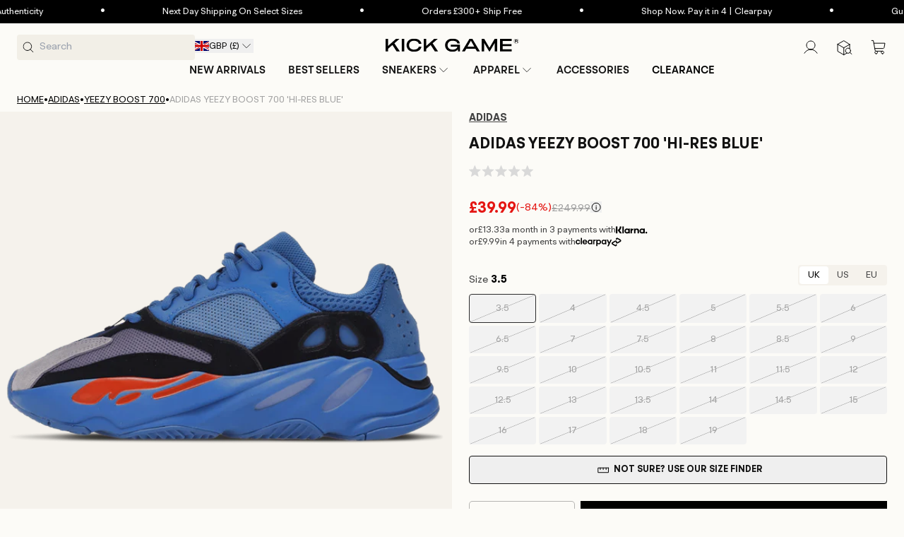

--- FILE ---
content_type: text/css
request_url: https://www.kickgame.co.uk/cdn/shop/t/358/assets/video-section.css?v=29652472759300975831764681940
body_size: -536
content:
.video-section__media{--ratio-percent: 56.25%;position:relative;padding-bottom:calc(var(--ratio-percent) - var(--media-border-width))}.scroll-trigger:where(.gradient.video-section__media){background:transparent}.video-section__media.global-media-settings--full-width{padding-bottom:var(--ratio-percent)}.video-section__media.deferred-media{box-shadow:var(--media-shadow-horizontal-offset) var(--media-shadow-vertical-offset) var(--media-shadow-blur-radius) rgba(var(--color-shadow),var(--media-shadow-opacity))}.video-section__media.deferred-media:after{content:none}.video-section__poster.deferred-media__poster:focus{outline-offset:.3rem}.video-section__media iframe{background-color:rgba(var(--color-foreground),.03);border:0}.video-section__poster,.video-section__media iframe,.video-section__media video{position:absolute;width:100%;height:100%}.video-section__media video{background:#000}.video-section__media.media-fit-cover video{object-fit:cover}
/*# sourceMappingURL=/cdn/shop/t/358/assets/video-section.css.map?v=29652472759300975831764681940 */


--- FILE ---
content_type: text/css
request_url: https://www.kickgame.co.uk/cdn/shop/t/358/assets/component-list-payment.css?v=177612547417373080411761326895
body_size: -426
content:
.list-payment {
  display: flex;
  justify-content: center;
  gap: 4px;
}

@media screen and (min-width: 750px) {
  .list-payment {
    justify-content: flex-end;
    padding-top: 0;
    gap: 9px;
  }
}

.list-payment__item {
  align-items: center;
  display: flex;
  max-width: clamp(3.6rem, 2.7rem, 4.8rem);
  width: 2.7rem;

  @media screen and (min-width: 750px) {
    width: 3.6rem;
  }
}


--- FILE ---
content_type: text/javascript; charset=utf-8
request_url: https://www.kickgame.co.uk/products/adidas-yeezy-boost-700-hi-res-blue-ho6674.js
body_size: 1727
content:
{"id":7313588715709,"title":"adidas Yeezy Boost 700 'Hi-Res Blue'","handle":"adidas-yeezy-boost-700-hi-res-blue-ho6674","description":"\u003cp\u003eThe adidas Yeezy Boost 700 ‘Hi-Res Blue’ showcases eye-catching hues on the chunky lifestyle runner. The mixed-material upper, composed of breathable mesh with leather and suede overlays, features a complementary blend of blue and lavender. The vibrant hues are offset by a contrasting black suede mudguard. The sneaker is mounted on an exaggerated midsole, highlighted by responsive Boost cushioning and sculpted TPU sidewalls in blue and crimson. Underfoot, a durable rubber outsole utilizes a traditional herringbone tread for reliable grip.\u003c\/p\u003e","published_at":"2025-04-04T16:38:51+01:00","created_at":"2022-08-10T09:38:42+01:00","vendor":"adidas","type":"Adidas Shoes","tags":["Adidas sale","Back to school sale","clearance","Hi-Res Blue","mens","Out of stock","STX_Listing_Error","Women's day sale","Yeezy","Yeezy 700","Yeezy Boost","YZY"],"price":3999,"price_min":3999,"price_max":3999,"available":false,"price_varies":false,"compare_at_price":24999,"compare_at_price_min":24999,"compare_at_price_max":24999,"compare_at_price_varies":false,"variants":[{"id":42195416416445,"title":"UK 3.5 | EU 36 | US 4","option1":"UK 3.5 | EU 36 | US 4","option2":null,"option3":null,"sku":"HP6674.3.5UK","requires_shipping":true,"taxable":false,"featured_image":null,"available":false,"name":"adidas Yeezy Boost 700 'Hi-Res Blue' - UK 3.5 | EU 36 | US 4","public_title":"UK 3.5 | EU 36 | US 4","options":["UK 3.5 | EU 36 | US 4"],"price":3999,"weight":2000,"compare_at_price":24999,"inventory_management":"shopify","barcode":null,"quantity_rule":{"min":1,"max":null,"increment":1},"quantity_price_breaks":[],"requires_selling_plan":false,"selling_plan_allocations":[]},{"id":42195416449213,"title":"UK 4 | EU 36 2\/3 | US 4.5","option1":"UK 4 | EU 36 2\/3 | US 4.5","option2":null,"option3":null,"sku":"HP6674.4UK","requires_shipping":true,"taxable":false,"featured_image":null,"available":false,"name":"adidas Yeezy Boost 700 'Hi-Res Blue' - UK 4 | EU 36 2\/3 | US 4.5","public_title":"UK 4 | EU 36 2\/3 | US 4.5","options":["UK 4 | EU 36 2\/3 | US 4.5"],"price":3999,"weight":2000,"compare_at_price":24999,"inventory_management":"shopify","barcode":"232908","quantity_rule":{"min":1,"max":null,"increment":1},"quantity_price_breaks":[],"requires_selling_plan":false,"selling_plan_allocations":[]},{"id":42195416481981,"title":"UK 4.5 | EU 37 1\/3 | US 5","option1":"UK 4.5 | EU 37 1\/3 | US 5","option2":null,"option3":null,"sku":"HP6674.4.5UK","requires_shipping":true,"taxable":false,"featured_image":null,"available":false,"name":"adidas Yeezy Boost 700 'Hi-Res Blue' - UK 4.5 | EU 37 1\/3 | US 5","public_title":"UK 4.5 | EU 37 1\/3 | US 5","options":["UK 4.5 | EU 37 1\/3 | US 5"],"price":3999,"weight":2000,"compare_at_price":24999,"inventory_management":"shopify","barcode":"195747672600","quantity_rule":{"min":1,"max":null,"increment":1},"quantity_price_breaks":[],"requires_selling_plan":false,"selling_plan_allocations":[]},{"id":42195416514749,"title":"UK 5 | EU 38 | US 5.5","option1":"UK 5 | EU 38 | US 5.5","option2":null,"option3":null,"sku":"HP6674.5UK","requires_shipping":true,"taxable":false,"featured_image":null,"available":false,"name":"adidas Yeezy Boost 700 'Hi-Res Blue' - UK 5 | EU 38 | US 5.5","public_title":"UK 5 | EU 38 | US 5.5","options":["UK 5 | EU 38 | US 5.5"],"price":3999,"weight":2000,"compare_at_price":24999,"inventory_management":"shopify","barcode":"195747672570","quantity_rule":{"min":1,"max":null,"increment":1},"quantity_price_breaks":[],"requires_selling_plan":false,"selling_plan_allocations":[]},{"id":42195416547517,"title":"UK 5.5 | EU 38 2\/3 | US 6","option1":"UK 5.5 | EU 38 2\/3 | US 6","option2":null,"option3":null,"sku":"HP6674.5.5UK","requires_shipping":true,"taxable":false,"featured_image":null,"available":false,"name":"adidas Yeezy Boost 700 'Hi-Res Blue' - UK 5.5 | EU 38 2\/3 | US 6","public_title":"UK 5.5 | EU 38 2\/3 | US 6","options":["UK 5.5 | EU 38 2\/3 | US 6"],"price":3999,"weight":2000,"compare_at_price":24999,"inventory_management":"shopify","barcode":"195747672525","quantity_rule":{"min":1,"max":null,"increment":1},"quantity_price_breaks":[],"requires_selling_plan":false,"selling_plan_allocations":[]},{"id":42195416580285,"title":"UK 6 | EU 39 1\/3 | US 6.5","option1":"UK 6 | EU 39 1\/3 | US 6.5","option2":null,"option3":null,"sku":"HP6674.6UK","requires_shipping":true,"taxable":false,"featured_image":null,"available":false,"name":"adidas Yeezy Boost 700 'Hi-Res Blue' - UK 6 | EU 39 1\/3 | US 6.5","public_title":"UK 6 | EU 39 1\/3 | US 6.5","options":["UK 6 | EU 39 1\/3 | US 6.5"],"price":3999,"weight":2000,"compare_at_price":24999,"inventory_management":"shopify","barcode":"336838","quantity_rule":{"min":1,"max":null,"increment":1},"quantity_price_breaks":[],"requires_selling_plan":false,"selling_plan_allocations":[]},{"id":42195416613053,"title":"UK 6.5 | EU 40 | US 7","option1":"UK 6.5 | EU 40 | US 7","option2":null,"option3":null,"sku":"HP6674.6.5UK","requires_shipping":true,"taxable":false,"featured_image":null,"available":false,"name":"adidas Yeezy Boost 700 'Hi-Res Blue' - UK 6.5 | EU 40 | US 7","public_title":"UK 6.5 | EU 40 | US 7","options":["UK 6.5 | EU 40 | US 7"],"price":3999,"weight":2000,"compare_at_price":24999,"inventory_management":"shopify","barcode":"548394","quantity_rule":{"min":1,"max":null,"increment":1},"quantity_price_breaks":[],"requires_selling_plan":false,"selling_plan_allocations":[]},{"id":42195416645821,"title":"UK 7 | EU 40 2\/3 | US 7.5","option1":"UK 7 | EU 40 2\/3 | US 7.5","option2":null,"option3":null,"sku":"HP6674.7UK","requires_shipping":true,"taxable":false,"featured_image":null,"available":false,"name":"adidas Yeezy Boost 700 'Hi-Res Blue' - UK 7 | EU 40 2\/3 | US 7.5","public_title":"UK 7 | EU 40 2\/3 | US 7.5","options":["UK 7 | EU 40 2\/3 | US 7.5"],"price":3999,"weight":2000,"compare_at_price":24999,"inventory_management":"shopify","barcode":"195747672679","quantity_rule":{"min":1,"max":null,"increment":1},"quantity_price_breaks":[],"requires_selling_plan":false,"selling_plan_allocations":[]},{"id":42195416678589,"title":"UK 7.5 | EU 41 1\/3 | US 8","option1":"UK 7.5 | EU 41 1\/3 | US 8","option2":null,"option3":null,"sku":"HP6674.7.5UK","requires_shipping":true,"taxable":false,"featured_image":null,"available":false,"name":"adidas Yeezy Boost 700 'Hi-Res Blue' - UK 7.5 | EU 41 1\/3 | US 8","public_title":"UK 7.5 | EU 41 1\/3 | US 8","options":["UK 7.5 | EU 41 1\/3 | US 8"],"price":3999,"weight":2000,"compare_at_price":24999,"inventory_management":"shopify","barcode":"410658","quantity_rule":{"min":1,"max":null,"increment":1},"quantity_price_breaks":[],"requires_selling_plan":false,"selling_plan_allocations":[]},{"id":42195416711357,"title":"UK 8 | EU 42 | US 8.5","option1":"UK 8 | EU 42 | US 8.5","option2":null,"option3":null,"sku":"HP6674.8UK","requires_shipping":true,"taxable":false,"featured_image":null,"available":false,"name":"adidas Yeezy Boost 700 'Hi-Res Blue' - UK 8 | EU 42 | US 8.5","public_title":"UK 8 | EU 42 | US 8.5","options":["UK 8 | EU 42 | US 8.5"],"price":3999,"weight":2000,"compare_at_price":24999,"inventory_management":"shopify","barcode":"630306","quantity_rule":{"min":1,"max":null,"increment":1},"quantity_price_breaks":[],"requires_selling_plan":false,"selling_plan_allocations":[]},{"id":42195416744125,"title":"UK 8.5 | EU 42 2\/3 | US 9","option1":"UK 8.5 | EU 42 2\/3 | US 9","option2":null,"option3":null,"sku":"HP6674.8.5UK","requires_shipping":true,"taxable":false,"featured_image":null,"available":false,"name":"adidas Yeezy Boost 700 'Hi-Res Blue' - UK 8.5 | EU 42 2\/3 | US 9","public_title":"UK 8.5 | EU 42 2\/3 | US 9","options":["UK 8.5 | EU 42 2\/3 | US 9"],"price":3999,"weight":2000,"compare_at_price":24999,"inventory_management":"shopify","barcode":"548396","quantity_rule":{"min":1,"max":null,"increment":1},"quantity_price_breaks":[],"requires_selling_plan":false,"selling_plan_allocations":[]},{"id":42195416776893,"title":"UK 9 | EU 43 1\/3 | US 9.5","option1":"UK 9 | EU 43 1\/3 | US 9.5","option2":null,"option3":null,"sku":"HP6674.9UK","requires_shipping":true,"taxable":false,"featured_image":null,"available":false,"name":"adidas Yeezy Boost 700 'Hi-Res Blue' - UK 9 | EU 43 1\/3 | US 9.5","public_title":"UK 9 | EU 43 1\/3 | US 9.5","options":["UK 9 | EU 43 1\/3 | US 9.5"],"price":3999,"weight":2000,"compare_at_price":24999,"inventory_management":"shopify","barcode":"651402","quantity_rule":{"min":1,"max":null,"increment":1},"quantity_price_breaks":[],"requires_selling_plan":false,"selling_plan_allocations":[]},{"id":42195416809661,"title":"UK 9.5 | EU 44 | US 10","option1":"UK 9.5 | EU 44 | US 10","option2":null,"option3":null,"sku":"HP6674.9.5UK","requires_shipping":true,"taxable":false,"featured_image":null,"available":false,"name":"adidas Yeezy Boost 700 'Hi-Res Blue' - UK 9.5 | EU 44 | US 10","public_title":"UK 9.5 | EU 44 | US 10","options":["UK 9.5 | EU 44 | US 10"],"price":3999,"weight":2000,"compare_at_price":24999,"inventory_management":"shopify","barcode":"195747672709","quantity_rule":{"min":1,"max":null,"increment":1},"quantity_price_breaks":[],"requires_selling_plan":false,"selling_plan_allocations":[]},{"id":42195416842429,"title":"UK 10 | EU 44 2\/3 | US 10.5","option1":"UK 10 | EU 44 2\/3 | US 10.5","option2":null,"option3":null,"sku":"HP6674.10UK","requires_shipping":true,"taxable":false,"featured_image":null,"available":false,"name":"adidas Yeezy Boost 700 'Hi-Res Blue' - UK 10 | EU 44 2\/3 | US 10.5","public_title":"UK 10 | EU 44 2\/3 | US 10.5","options":["UK 10 | EU 44 2\/3 | US 10.5"],"price":3999,"weight":2000,"compare_at_price":24999,"inventory_management":"shopify","barcode":"500272","quantity_rule":{"min":1,"max":null,"increment":1},"quantity_price_breaks":[],"requires_selling_plan":false,"selling_plan_allocations":[]},{"id":42195416875197,"title":"UK 10.5 | EU 45 1\/3 | US 11","option1":"UK 10.5 | EU 45 1\/3 | US 11","option2":null,"option3":null,"sku":"HP6674.10.5UK","requires_shipping":true,"taxable":false,"featured_image":null,"available":false,"name":"adidas Yeezy Boost 700 'Hi-Res Blue' - UK 10.5 | EU 45 1\/3 | US 11","public_title":"UK 10.5 | EU 45 1\/3 | US 11","options":["UK 10.5 | EU 45 1\/3 | US 11"],"price":3999,"weight":2000,"compare_at_price":24999,"inventory_management":"shopify","barcode":"195747672723","quantity_rule":{"min":1,"max":null,"increment":1},"quantity_price_breaks":[],"requires_selling_plan":false,"selling_plan_allocations":[]},{"id":42195416907965,"title":"UK 11 | EU 46 | US 11.5","option1":"UK 11 | EU 46 | US 11.5","option2":null,"option3":null,"sku":"HP6674.11UK","requires_shipping":true,"taxable":false,"featured_image":null,"available":false,"name":"adidas Yeezy Boost 700 'Hi-Res Blue' - UK 11 | EU 46 | US 11.5","public_title":"UK 11 | EU 46 | US 11.5","options":["UK 11 | EU 46 | US 11.5"],"price":3999,"weight":2000,"compare_at_price":24999,"inventory_management":"shopify","barcode":"195747672549","quantity_rule":{"min":1,"max":null,"increment":1},"quantity_price_breaks":[],"requires_selling_plan":false,"selling_plan_allocations":[]},{"id":42195416940733,"title":"UK 11.5 | EU 46 2\/3 | US 12","option1":"UK 11.5 | EU 46 2\/3 | US 12","option2":null,"option3":null,"sku":"HP6674.11.5UK","requires_shipping":true,"taxable":false,"featured_image":null,"available":false,"name":"adidas Yeezy Boost 700 'Hi-Res Blue' - UK 11.5 | EU 46 2\/3 | US 12","public_title":"UK 11.5 | EU 46 2\/3 | US 12","options":["UK 11.5 | EU 46 2\/3 | US 12"],"price":3999,"weight":2000,"compare_at_price":24999,"inventory_management":"shopify","barcode":"503042","quantity_rule":{"min":1,"max":null,"increment":1},"quantity_price_breaks":[],"requires_selling_plan":false,"selling_plan_allocations":[]},{"id":42195416973501,"title":"UK 12 | EU 47 1\/3 | US 12.5","option1":"UK 12 | EU 47 1\/3 | US 12.5","option2":null,"option3":null,"sku":"HP6674.12UK","requires_shipping":true,"taxable":false,"featured_image":null,"available":false,"name":"adidas Yeezy Boost 700 'Hi-Res Blue' - UK 12 | EU 47 1\/3 | US 12.5","public_title":"UK 12 | EU 47 1\/3 | US 12.5","options":["UK 12 | EU 47 1\/3 | US 12.5"],"price":3999,"weight":2000,"compare_at_price":24999,"inventory_management":"shopify","barcode":"255051","quantity_rule":{"min":1,"max":null,"increment":1},"quantity_price_breaks":[],"requires_selling_plan":false,"selling_plan_allocations":[]},{"id":42195417006269,"title":"UK 12.5 | EU 48 | US 13","option1":"UK 12.5 | EU 48 | US 13","option2":null,"option3":null,"sku":"HP6674.12.5UK","requires_shipping":true,"taxable":false,"featured_image":null,"available":false,"name":"adidas Yeezy Boost 700 'Hi-Res Blue' - UK 12.5 | EU 48 | US 13","public_title":"UK 12.5 | EU 48 | US 13","options":["UK 12.5 | EU 48 | US 13"],"price":3999,"weight":2000,"compare_at_price":24999,"inventory_management":"shopify","barcode":null,"quantity_rule":{"min":1,"max":null,"increment":1},"quantity_price_breaks":[],"requires_selling_plan":false,"selling_plan_allocations":[]},{"id":42195417039037,"title":"UK 13 | EU 48 2\/3 | US 13.5","option1":"UK 13 | EU 48 2\/3 | US 13.5","option2":null,"option3":null,"sku":"HP6674.13UK","requires_shipping":true,"taxable":false,"featured_image":null,"available":false,"name":"adidas Yeezy Boost 700 'Hi-Res Blue' - UK 13 | EU 48 2\/3 | US 13.5","public_title":"UK 13 | EU 48 2\/3 | US 13.5","options":["UK 13 | EU 48 2\/3 | US 13.5"],"price":3999,"weight":2000,"compare_at_price":24999,"inventory_management":"shopify","barcode":null,"quantity_rule":{"min":1,"max":null,"increment":1},"quantity_price_breaks":[],"requires_selling_plan":false,"selling_plan_allocations":[]},{"id":42195417071805,"title":"UK 13.5 | EU 49 1\/3 | US 14","option1":"UK 13.5 | EU 49 1\/3 | US 14","option2":null,"option3":null,"sku":"HP6674.13.5UK","requires_shipping":true,"taxable":false,"featured_image":null,"available":false,"name":"adidas Yeezy Boost 700 'Hi-Res Blue' - UK 13.5 | EU 49 1\/3 | US 14","public_title":"UK 13.5 | EU 49 1\/3 | US 14","options":["UK 13.5 | EU 49 1\/3 | US 14"],"price":3999,"weight":2000,"compare_at_price":24999,"inventory_management":"shopify","barcode":null,"quantity_rule":{"min":1,"max":null,"increment":1},"quantity_price_breaks":[],"requires_selling_plan":false,"selling_plan_allocations":[]},{"id":42195417104573,"title":"UK 14 | EU 50 | US 14.5","option1":"UK 14 | EU 50 | US 14.5","option2":null,"option3":null,"sku":"HP6674.14UK","requires_shipping":true,"taxable":false,"featured_image":null,"available":false,"name":"adidas Yeezy Boost 700 'Hi-Res Blue' - UK 14 | EU 50 | US 14.5","public_title":"UK 14 | EU 50 | US 14.5","options":["UK 14 | EU 50 | US 14.5"],"price":3999,"weight":2000,"compare_at_price":24999,"inventory_management":"shopify","barcode":null,"quantity_rule":{"min":1,"max":null,"increment":1},"quantity_price_breaks":[],"requires_selling_plan":false,"selling_plan_allocations":[]},{"id":42195417137341,"title":"UK 14.5 | EU 50 2\/3 | US 15","option1":"UK 14.5 | EU 50 2\/3 | US 15","option2":null,"option3":null,"sku":"HP6674.14.5UK","requires_shipping":true,"taxable":false,"featured_image":null,"available":false,"name":"adidas Yeezy Boost 700 'Hi-Res Blue' - UK 14.5 | EU 50 2\/3 | US 15","public_title":"UK 14.5 | EU 50 2\/3 | US 15","options":["UK 14.5 | EU 50 2\/3 | US 15"],"price":3999,"weight":2000,"compare_at_price":24999,"inventory_management":"shopify","barcode":null,"quantity_rule":{"min":1,"max":null,"increment":1},"quantity_price_breaks":[],"requires_selling_plan":false,"selling_plan_allocations":[]},{"id":42195417170109,"title":"UK 15 | EU 51 1\/3 | US 16","option1":"UK 15 | EU 51 1\/3 | US 16","option2":null,"option3":null,"sku":"HP6674.15UK","requires_shipping":true,"taxable":false,"featured_image":null,"available":false,"name":"adidas Yeezy Boost 700 'Hi-Res Blue' - UK 15 | EU 51 1\/3 | US 16","public_title":"UK 15 | EU 51 1\/3 | US 16","options":["UK 15 | EU 51 1\/3 | US 16"],"price":3999,"weight":2000,"compare_at_price":24999,"inventory_management":"shopify","barcode":null,"quantity_rule":{"min":1,"max":null,"increment":1},"quantity_price_breaks":[],"requires_selling_plan":false,"selling_plan_allocations":[]},{"id":42195417202877,"title":"UK 16 | EU 52 2\/3 | US 17","option1":"UK 16 | EU 52 2\/3 | US 17","option2":null,"option3":null,"sku":"HP6674.16UK","requires_shipping":true,"taxable":false,"featured_image":null,"available":false,"name":"adidas Yeezy Boost 700 'Hi-Res Blue' - UK 16 | EU 52 2\/3 | US 17","public_title":"UK 16 | EU 52 2\/3 | US 17","options":["UK 16 | EU 52 2\/3 | US 17"],"price":3999,"weight":2000,"compare_at_price":24999,"inventory_management":"shopify","barcode":null,"quantity_rule":{"min":1,"max":null,"increment":1},"quantity_price_breaks":[],"requires_selling_plan":false,"selling_plan_allocations":[]},{"id":42195417235645,"title":"UK 17 | EU 53 1\/3 | US 18","option1":"UK 17 | EU 53 1\/3 | US 18","option2":null,"option3":null,"sku":"HP6674.17UK","requires_shipping":true,"taxable":false,"featured_image":null,"available":false,"name":"adidas Yeezy Boost 700 'Hi-Res Blue' - UK 17 | EU 53 1\/3 | US 18","public_title":"UK 17 | EU 53 1\/3 | US 18","options":["UK 17 | EU 53 1\/3 | US 18"],"price":3999,"weight":2000,"compare_at_price":24999,"inventory_management":"shopify","barcode":null,"quantity_rule":{"min":1,"max":null,"increment":1},"quantity_price_breaks":[],"requires_selling_plan":false,"selling_plan_allocations":[]},{"id":42195417268413,"title":"UK 18 | EU 54 2\/3 | US 19","option1":"UK 18 | EU 54 2\/3 | US 19","option2":null,"option3":null,"sku":"HP6674.18UK","requires_shipping":true,"taxable":false,"featured_image":null,"available":false,"name":"adidas Yeezy Boost 700 'Hi-Res Blue' - UK 18 | EU 54 2\/3 | US 19","public_title":"UK 18 | EU 54 2\/3 | US 19","options":["UK 18 | EU 54 2\/3 | US 19"],"price":3999,"weight":2000,"compare_at_price":24999,"inventory_management":"shopify","barcode":null,"quantity_rule":{"min":1,"max":null,"increment":1},"quantity_price_breaks":[],"requires_selling_plan":false,"selling_plan_allocations":[]},{"id":42195417301181,"title":"UK 19 | EU 55 2\/3 | US 20","option1":"UK 19 | EU 55 2\/3 | US 20","option2":null,"option3":null,"sku":"HP6674.19UK","requires_shipping":true,"taxable":false,"featured_image":null,"available":false,"name":"adidas Yeezy Boost 700 'Hi-Res Blue' - UK 19 | EU 55 2\/3 | US 20","public_title":"UK 19 | EU 55 2\/3 | US 20","options":["UK 19 | EU 55 2\/3 | US 20"],"price":3999,"weight":2000,"compare_at_price":24999,"inventory_management":"shopify","barcode":null,"quantity_rule":{"min":1,"max":null,"increment":1},"quantity_price_breaks":[],"requires_selling_plan":false,"selling_plan_allocations":[]}],"images":["\/\/cdn.shopify.com\/s\/files\/1\/0255\/9429\/8467\/products\/adidas-yeezy-boost-700-hi-res-blue-HP6674_1.png?v=1660120998","\/\/cdn.shopify.com\/s\/files\/1\/0255\/9429\/8467\/files\/HP6674_2.jpg?v=1717512410","\/\/cdn.shopify.com\/s\/files\/1\/0255\/9429\/8467\/files\/HP6674_5.jpg?v=1717512412","\/\/cdn.shopify.com\/s\/files\/1\/0255\/9429\/8467\/files\/HP6674_3.jpg?v=1717512413","\/\/cdn.shopify.com\/s\/files\/1\/0255\/9429\/8467\/files\/HP6674_4.jpg?v=1717512415"],"featured_image":"\/\/cdn.shopify.com\/s\/files\/1\/0255\/9429\/8467\/products\/adidas-yeezy-boost-700-hi-res-blue-HP6674_1.png?v=1660120998","options":[{"name":"Size","position":1,"values":["UK 3.5 | EU 36 | US 4","UK 4 | EU 36 2\/3 | US 4.5","UK 4.5 | EU 37 1\/3 | US 5","UK 5 | EU 38 | US 5.5","UK 5.5 | EU 38 2\/3 | US 6","UK 6 | EU 39 1\/3 | US 6.5","UK 6.5 | EU 40 | US 7","UK 7 | EU 40 2\/3 | US 7.5","UK 7.5 | EU 41 1\/3 | US 8","UK 8 | EU 42 | US 8.5","UK 8.5 | EU 42 2\/3 | US 9","UK 9 | EU 43 1\/3 | US 9.5","UK 9.5 | EU 44 | US 10","UK 10 | EU 44 2\/3 | US 10.5","UK 10.5 | EU 45 1\/3 | US 11","UK 11 | EU 46 | US 11.5","UK 11.5 | EU 46 2\/3 | US 12","UK 12 | EU 47 1\/3 | US 12.5","UK 12.5 | EU 48 | US 13","UK 13 | EU 48 2\/3 | US 13.5","UK 13.5 | EU 49 1\/3 | US 14","UK 14 | EU 50 | US 14.5","UK 14.5 | EU 50 2\/3 | US 15","UK 15 | EU 51 1\/3 | US 16","UK 16 | EU 52 2\/3 | US 17","UK 17 | EU 53 1\/3 | US 18","UK 18 | EU 54 2\/3 | US 19","UK 19 | EU 55 2\/3 | US 20"]}],"url":"\/products\/adidas-yeezy-boost-700-hi-res-blue-ho6674","media":[{"alt":"adidas Yeezy Boost 700 'Hi-Res Blue' - Kick Game","id":24535198302397,"position":1,"preview_image":{"aspect_ratio":1.0,"height":1350,"width":1350,"src":"https:\/\/cdn.shopify.com\/s\/files\/1\/0255\/9429\/8467\/products\/adidas-yeezy-boost-700-hi-res-blue-HP6674_1.png?v=1660120998"},"aspect_ratio":1.0,"height":1350,"media_type":"image","src":"https:\/\/cdn.shopify.com\/s\/files\/1\/0255\/9429\/8467\/products\/adidas-yeezy-boost-700-hi-res-blue-HP6674_1.png?v=1660120998","width":1350},{"alt":"adidas Yeezy Boost 700 'Hi-Res Blue' - Kick Game","id":27195419001021,"position":2,"preview_image":{"aspect_ratio":1.0,"height":1800,"width":1800,"src":"https:\/\/cdn.shopify.com\/s\/files\/1\/0255\/9429\/8467\/files\/HP6674_2.jpg?v=1717512410"},"aspect_ratio":1.0,"height":1800,"media_type":"image","src":"https:\/\/cdn.shopify.com\/s\/files\/1\/0255\/9429\/8467\/files\/HP6674_2.jpg?v=1717512410","width":1800},{"alt":"adidas Yeezy Boost 700 'Hi-Res Blue' - Kick Game","id":27195418017981,"position":3,"preview_image":{"aspect_ratio":1.0,"height":1800,"width":1800,"src":"https:\/\/cdn.shopify.com\/s\/files\/1\/0255\/9429\/8467\/files\/HP6674_5.jpg?v=1717512412"},"aspect_ratio":1.0,"height":1800,"media_type":"image","src":"https:\/\/cdn.shopify.com\/s\/files\/1\/0255\/9429\/8467\/files\/HP6674_5.jpg?v=1717512412","width":1800},{"alt":"adidas Yeezy Boost 700 'Hi-Res Blue' - Kick Game","id":27195418378429,"position":4,"preview_image":{"aspect_ratio":1.0,"height":1800,"width":1800,"src":"https:\/\/cdn.shopify.com\/s\/files\/1\/0255\/9429\/8467\/files\/HP6674_3.jpg?v=1717512413"},"aspect_ratio":1.0,"height":1800,"media_type":"image","src":"https:\/\/cdn.shopify.com\/s\/files\/1\/0255\/9429\/8467\/files\/HP6674_3.jpg?v=1717512413","width":1800},{"alt":"adidas Yeezy Boost 700 'Hi-Res Blue' - Kick Game","id":27195418804413,"position":5,"preview_image":{"aspect_ratio":1.0,"height":1800,"width":1800,"src":"https:\/\/cdn.shopify.com\/s\/files\/1\/0255\/9429\/8467\/files\/HP6674_4.jpg?v=1717512415"},"aspect_ratio":1.0,"height":1800,"media_type":"image","src":"https:\/\/cdn.shopify.com\/s\/files\/1\/0255\/9429\/8467\/files\/HP6674_4.jpg?v=1717512415","width":1800}],"requires_selling_plan":false,"selling_plan_groups":[]}

--- FILE ---
content_type: text/plain; charset=utf-8
request_url: https://d-ipv6.mmapiws.com/ant_squire
body_size: 153
content:
kickgame.co.uk;019bcaaa-d147-7ae2-9afc-8a9d409b7fdb:6cf99ff0a19c77e246bc2a7e766ad2edfd61717f